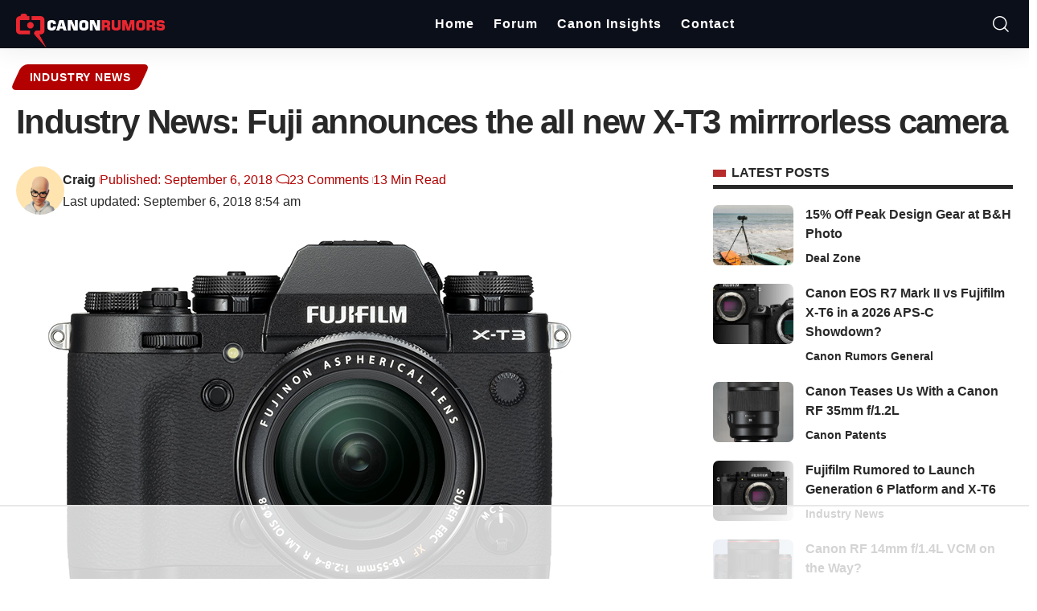

--- FILE ---
content_type: text/html
request_url: https://api.intentiq.com/profiles_engine/ProfilesEngineServlet?at=39&mi=10&dpi=936734067&pt=17&dpn=1&iiqidtype=2&iiqpcid=6d2b06ce-9fef-4c86-9287-4b9b679f2e4b&iiqpciddate=1768417201275&pcid=c954bb53-6d34-4431-9cf6-ec16af57c975&idtype=3&gdpr=0&japs=false&jaesc=0&jafc=0&jaensc=0&jsver=0.33&testGroup=A&source=pbjs&ABTestingConfigurationSource=group&abtg=A&vrref=https%3A%2F%2Fwww.canonrumors.com
body_size: 57
content:
{"abPercentage":97,"adt":1,"ct":2,"isOptedOut":false,"data":{"eids":[]},"dbsaved":"false","ls":true,"cttl":86400000,"abTestUuid":"g_b0d5ecff-64f9-4c67-a628-b75c0b4ab246","tc":9,"sid":-2103037304}

--- FILE ---
content_type: text/html; charset=utf-8
request_url: https://www.google.com/recaptcha/api2/aframe
body_size: 269
content:
<!DOCTYPE HTML><html><head><meta http-equiv="content-type" content="text/html; charset=UTF-8"></head><body><script nonce="4VEZXJqpnBByMV7cY3BLtA">/** Anti-fraud and anti-abuse applications only. See google.com/recaptcha */ try{var clients={'sodar':'https://pagead2.googlesyndication.com/pagead/sodar?'};window.addEventListener("message",function(a){try{if(a.source===window.parent){var b=JSON.parse(a.data);var c=clients[b['id']];if(c){var d=document.createElement('img');d.src=c+b['params']+'&rc='+(localStorage.getItem("rc::a")?sessionStorage.getItem("rc::b"):"");window.document.body.appendChild(d);sessionStorage.setItem("rc::e",parseInt(sessionStorage.getItem("rc::e")||0)+1);localStorage.setItem("rc::h",'1768417220066');}}}catch(b){}});window.parent.postMessage("_grecaptcha_ready", "*");}catch(b){}</script></body></html>

--- FILE ---
content_type: text/css
request_url: https://www.canonrumors.com/wp-content/uploads/elementor/css/post-2018.css?ver=1768222076
body_size: 792
content:
.elementor-2018 .elementor-element.elementor-element-a61bf12:not(.elementor-motion-effects-element-type-background), .elementor-2018 .elementor-element.elementor-element-a61bf12 > .elementor-motion-effects-container > .elementor-motion-effects-layer{background-color:#0B0F19;}.elementor-2018 .elementor-element.elementor-element-a61bf12 > .elementor-container{max-width:1280px;}.elementor-2018 .elementor-element.elementor-element-a61bf12{transition:background 0.3s, border 0.3s, border-radius 0.3s, box-shadow 0.3s;padding:70px 0px 0px 0px;}.elementor-2018 .elementor-element.elementor-element-a61bf12 > .elementor-background-overlay{transition:background 0.3s, border-radius 0.3s, opacity 0.3s;}.elementor-2018 .elementor-element.elementor-element-a61bf12 > .elementor-shape-top svg{width:calc(100% + 1.3px);height:102px;}.elementor-bc-flex-widget .elementor-2018 .elementor-element.elementor-element-7423959.elementor-column .elementor-widget-wrap{align-items:center;}.elementor-2018 .elementor-element.elementor-element-7423959.elementor-column.elementor-element[data-element_type="column"] > .elementor-widget-wrap.elementor-element-populated{align-content:center;align-items:center;}.elementor-2018 .elementor-element.elementor-element-7423959.elementor-column > .elementor-widget-wrap{justify-content:center;}.elementor-2018 .elementor-element.elementor-element-125b864 .elementor-column-gap-custom .elementor-column > .elementor-element-populated{padding:20px;}.elementor-2018 .elementor-element.elementor-element-2959dfc.elementor-column > .elementor-widget-wrap{justify-content:center;}.elementor-2018 .elementor-element.elementor-element-1d2d9ae .the-logo img{max-width:275px;width:275px;}.elementor-2018 .elementor-element.elementor-element-1d2d9ae .the-logo{text-align:center;}.elementor-2018 .elementor-element.elementor-element-1afb7fe .elementor-column-gap-custom .elementor-column > .elementor-element-populated{padding:20px;}.elementor-2018 .elementor-element.elementor-element-1afb7fe{border-style:solid;border-width:1px 0px 1px 0px;border-color:#88888888;margin-top:0px;margin-bottom:0px;padding:10px 0px 10px 0px;}.elementor-bc-flex-widget .elementor-2018 .elementor-element.elementor-element-24b5d84.elementor-column .elementor-widget-wrap{align-items:center;}.elementor-2018 .elementor-element.elementor-element-24b5d84.elementor-column.elementor-element[data-element_type="column"] > .elementor-widget-wrap.elementor-element-populated{align-content:center;align-items:center;}.elementor-2018 .elementor-element.elementor-element-24b5d84 > .elementor-element-populated{margin:0px 200px 0px 0px;--e-column-margin-right:200px;--e-column-margin-left:0px;padding:0px 0px 0px 0px;}.elementor-2018 .elementor-element.elementor-element-3f6a106{font-family:"Arial", Sans-serif;font-size:17px;font-weight:400;color:#FFFFFF;}[data-theme="dark"] .elementor-2018 .elementor-element.elementor-element-3f6a106{color:#ffffff;}.elementor-2018 .elementor-element.elementor-element-cb87841 > .elementor-widget-container{margin:0px 0px -10px 0px;}.elementor-2018 .elementor-element.elementor-element-cb87841 .heading-title > *{font-size:17px;}[data-theme="dark"] .elementor-2018 .elementor-element.elementor-element-cb87841 .heading-title, .elementor-2018 .elementor-element.elementor-element-cb87841 .light-scheme .heading-title{--heading-color:#AAAAAA;}.elementor-2018 .elementor-element.elementor-element-a19b6cb{--menu-align:left;--sb-menu-color:#FFFFFF;}[data-theme="dark"] .elementor-2018 .elementor-element.elementor-element-a19b6cb{--sb-menu-color:#FFFFFF;}.elementor-2018 .elementor-element.elementor-element-a19b6cb .sidebar-menu a:hover > span, .elementor-2018 .elementor-element.elementor-element-a19b6cb .current-menu-item a > span{color:#AAAAAA;opacity:1;}[data-theme="dark"] .elementor-2018 .elementor-element.elementor-element-a19b6cb .sidebar-menu a:hover > span, [data-theme="dark"] .elementor-2018 .elementor-element.elementor-element-a19b6cb .current-menu-item a > span{color:#AAAAAA;opacity:1;}.elementor-2018 .elementor-element.elementor-element-cc86f01 > .elementor-widget-container{margin:0px 0px -10px 0px;}.elementor-2018 .elementor-element.elementor-element-cc86f01 .heading-title > *{font-size:17px;}.elementor-2018 .elementor-element.elementor-element-cc86f01 .heading-title{--heading-color:#000000;}[data-theme="dark"] .elementor-2018 .elementor-element.elementor-element-cc86f01 .heading-title, .elementor-2018 .elementor-element.elementor-element-cc86f01 .light-scheme .heading-title{--heading-color:#AAAAAA;}.elementor-2018 .elementor-element.elementor-element-ea1708c{--menu-align:left;--sb-menu-color:#FFFFFF;}[data-theme="dark"] .elementor-2018 .elementor-element.elementor-element-ea1708c{--sb-menu-color:#FFFFFF;}.elementor-2018 .elementor-element.elementor-element-ea1708c .sidebar-menu a:hover > span, .elementor-2018 .elementor-element.elementor-element-ea1708c .current-menu-item a > span{color:#AAAAAA;opacity:1;}[data-theme="dark"] .elementor-2018 .elementor-element.elementor-element-ea1708c .sidebar-menu a:hover > span, [data-theme="dark"] .elementor-2018 .elementor-element.elementor-element-ea1708c .current-menu-item a > span{color:#AAAAAA;opacity:1;}.elementor-2018 .elementor-element.elementor-element-ea1708c .sidebar-menu a{font-weight:600;}.elementor-2018 .elementor-element.elementor-element-8a55fa5 > .elementor-container > .elementor-column > .elementor-widget-wrap{align-content:center;align-items:center;}.elementor-2018 .elementor-element.elementor-element-8a55fa5 .elementor-column-gap-custom .elementor-column > .elementor-element-populated{padding:20px;}.elementor-2018 .elementor-element.elementor-element-5fc28d1{font-family:"Arial", Sans-serif;font-size:14px;font-weight:400;color:#AAAAAA;}[data-theme="dark"] .elementor-2018 .elementor-element.elementor-element-5fc28d1{color:#ffffff;}.elementor-2018 .elementor-element.elementor-element-72552d6.elementor-column > .elementor-widget-wrap{justify-content:flex-end;}.elementor-2018 .elementor-element.elementor-element-1006626{width:auto;max-width:auto;}.elementor-2018 .elementor-element.elementor-element-1006626 > .elementor-widget-container{margin:0px 10px 0px 0px;}.elementor-2018 .elementor-element.elementor-element-1006626 .heading-title > *{font-size:14px;}[data-theme="dark"] .elementor-2018 .elementor-element.elementor-element-1006626 .heading-title, .elementor-2018 .elementor-element.elementor-element-1006626 .light-scheme .heading-title{--heading-color:#AAAAAA;}.elementor-2018 .elementor-element.elementor-element-55fddb6{width:auto;max-width:auto;}.elementor-2018 .elementor-element.elementor-element-55fddb6 .header-social-list{color:#FFFFFF;}@media(max-width:1024px){.elementor-2018 .elementor-element.elementor-element-a61bf12 > .elementor-shape-top svg{height:70px;}.elementor-2018 .elementor-element.elementor-element-a61bf12{padding:40px 0px 0px 0px;}.elementor-2018 .elementor-element.elementor-element-24b5d84 > .elementor-element-populated{margin:0px 0px 0px 0px;--e-column-margin-right:0px;--e-column-margin-left:0px;}}@media(max-width:767px){.elementor-2018 .elementor-element.elementor-element-a61bf12 > .elementor-shape-top svg{height:41px;}.elementor-2018 .elementor-element.elementor-element-a61bf12{padding:20px 0px 0px 0px;}.elementor-2018 .elementor-element.elementor-element-125b864{margin-top:0px;margin-bottom:-20px;}.elementor-2018 .elementor-element.elementor-element-1d2d9ae > .elementor-widget-container{margin:0px 0px 00px 0px;}.elementor-2018 .elementor-element.elementor-element-3f6a106{font-size:14px;}.elementor-2018 .elementor-element.elementor-element-de5cd5c{width:50%;}.elementor-2018 .elementor-element.elementor-element-88e2169{width:50%;}.elementor-2018 .elementor-element.elementor-element-362cda7 > .elementor-element-populated{margin:0px 0px -20px 0px;--e-column-margin-right:0px;--e-column-margin-left:0px;}.elementor-2018 .elementor-element.elementor-element-5fc28d1{text-align:center;}.elementor-2018 .elementor-element.elementor-element-72552d6.elementor-column > .elementor-widget-wrap{justify-content:center;}}@media(min-width:768px){.elementor-2018 .elementor-element.elementor-element-24b5d84{width:70%;}.elementor-2018 .elementor-element.elementor-element-de5cd5c{width:15%;}.elementor-2018 .elementor-element.elementor-element-88e2169{width:14.666%;}.elementor-2018 .elementor-element.elementor-element-362cda7{width:71.016%;}.elementor-2018 .elementor-element.elementor-element-72552d6{width:28.907%;}}@media(max-width:1024px) and (min-width:768px){.elementor-2018 .elementor-element.elementor-element-24b5d84{width:100%;}.elementor-2018 .elementor-element.elementor-element-de5cd5c{width:50%;}.elementor-2018 .elementor-element.elementor-element-88e2169{width:50%;}}

--- FILE ---
content_type: text/plain
request_url: https://rtb.openx.net/openrtbb/prebidjs
body_size: -225
content:
{"id":"c79df798-0082-4713-957d-91b3fa512ab4","nbr":0}

--- FILE ---
content_type: text/plain; charset=utf-8
request_url: https://ads.adthrive.com/http-api/cv2
body_size: 5842
content:
{"om":["08189wfv","0a2e36f5-3e70-42e0-87cb-d10286f62e0e","0b0m8l4f","0f3e0949-43f0-4c06-a596-964df90e00ce","0fhptxpv","0p7rptpw","0sm4lr19","1","10011/68d08a8ac4d4d94099d36922607b5b50","1011_46_11063301","10ua7afe","11142692","11509227","11896988","11999803","12010080","12010084","12010088","12123650","12142259","124843_8","124844_19","124848_7","124853_7","13f822d4-69aa-4a2b-a005-d03c186aeab3","13mvd7kb","1453468","1611092","17_24765468","17_24766948","1832l91i","1891/84814","18aeykws","19ijfw1a","1cmuj15l","1de4b1f6-2685-4d41-bb47-912a7899baaf","1dwefsfs","1h7yhpl7","202d4qe7","205mlbis","206_262594","206_492063","206_547869","206_549410","2132:42828302","2132:45500596","2132:45615133","2179:585139266317201118","2179:589289985696794383","2179:591283456202345442","2179:594033992319641821","222tsaq1","2307:12gfb8kp","2307:1cmuj15l","2307:222tsaq1","2307:2nam34e0","2307:2zz883h7","2307:3swzj6q3","2307:3zp8ouf1","2307:45astvre","2307:794di3me","2307:88o5ox1x","2307:8orkh93v","2307:9kq2d07u","2307:9nv2s25i","2307:9u7xf0jt","2307:a7w365s6","2307:be4hm1i2","2307:c1hsjx06","2307:cqant14y","2307:cuudl2xr","2307:ddr52z0n","2307:duxvs448","2307:ekv63n6v","2307:fqeh4hao","2307:g749lgab","2307:ge4000vb","2307:hi8yer5p","2307:itmaz0g4","2307:jaz5omfl","2307:jwavavoo","2307:khogx1r1","2307:nv0uqrqm","2307:olgqgevq","2307:qc6w6bra","2307:ralux098","2307:ri6lq5cf","2307:rk0s8dqa","2307:thto5dki","2307:tty470r7","2307:u30fsj32","2307:urut9okb","2307:v958nz4c","2307:xc88kxs9","2307:z8hcebyi","2307:zpxg6xq0","2307:zxbhetaz","23266958","23786257","23a6368f-dec2-4b76-a80c-48e1bfd9dbdd","2409_15064_70_85445175","2409_15064_70_85445179","2409_15064_70_85445183","2409_15064_70_85808988","2409_15064_70_85809113","2409_25495_176_CR52092918","2409_25495_176_CR52092919","2409_25495_176_CR52092920","2409_25495_176_CR52092921","2409_25495_176_CR52092923","2409_25495_176_CR52092956","2409_25495_176_CR52092958","2409_25495_176_CR52092959","2409_25495_176_CR52150651","2409_25495_176_CR52153848","2409_25495_176_CR52153849","2409_25495_176_CR52175340","2409_25495_176_CR52178314","2409_25495_176_CR52178315","2409_25495_176_CR52186411","245841736","24598434","24765530","258592-1677988","258592-1677994","25_53v6aquw","25_ti0s3bz3","25_yi6qlg3p","25_ztlksnbe","26210676","262594","2676:85480678","26990928","2711_64_12151247","2715_9888_262592","2715_9888_262594","2715_9888_549410","2760:176_CR52092957","2760:176_CR52150651","2760:176_CR52175340","2760:176_CR52178315","27s3hbtl","28933536","29414696","29414711","29414845","2gglwanz","2hs3v22h","2y5a5qhb","2zz883h7","308_125204_11","31809564","31qdo7ks","3335_25247_700109379","3335_25247_700109389","3335_25247_700109391","3335_25247_700109393","33603859","33605023","3490:CR52175340","3490:CR52178314","3490:CR52178315","3490:CR52178316","34eys5wu","3658_15032_mjemengu","3658_15038_2nam34e0","3658_15078_cuudl2xr","3658_15843_olgqgevq","3658_175625_be4hm1i2","3658_175625_ppvl1dzu","3658_54194_9nv2s25i","3658_582283_T26248245","36_46_11063302","3702_139777_24765460","3702_139777_24765466","3702_139777_24765468","3702_139777_24765476","3702_139777_24765477","3702_139777_24765483","3702_139777_24765489","3702_139777_24765494","3702_139777_24765499","3702_139777_24765529","3702_139777_24765531","3702_139777_24765534","3702_139777_24765537","3702_139777_24765540","3702_139777_24765546","3702_139777_24765548","3702_139777_24765550","3745kao5","381513943572","38557841","3LMBEkP-wis","3c5dkic6","3ce1235c-7fdb-4cd5-b6e3-4b88a4009265","3fqdkjcw","3o6augn1","3o9hdib5","3qg82j4y","3sb0g882","3swzj6q3","3x7t8epg","4083IP31KS13guenergy_32a26","40853565","409_189398","409_192565","409_216386","409_216396","409_216406","409_216407","409_220336","409_223599","409_225982","409_225983","409_226321","409_226322","409_226326","409_226332","409_227223","409_227224","409_227239","409_228349","409_228354","409_228363","409_228378","409_230727","42231859","42604842","43919984","439246469228","43f58f08-7d19-4097-99e0-38f26b3ab72e","44629254","458901553568","46_12123650","47869802","481703827","485027845327","48877306","49039749","492063","4947806","4aqwokyz","4fk9nxse","4lwbfagy","4okgdwe2","4q2am7xn","4qxmmgd2","4v2sndv9","5033dd52-1c84-4df1-8f2b-dffb1516e726","50447579","50479792","52136743","52144948","521_425_203499","521_425_203501","521_425_203502","521_425_203515","521_425_203517","521_425_203518","521_425_203536","521_425_203544","521_425_203615","521_425_203617","521_425_203633","521_425_203636","521_425_203702","521_425_203704","521_425_203706","521_425_203708","521_425_203709","521_425_203715","521_425_203728","521_425_203729","521_425_203730","521_425_203732","521_425_203733","521_425_203736","521_425_203879","521_425_203892","521_425_203912","521_425_203933","521_425_203952","521_425_203956","521_425_203961","522_119_6200717","5316_139700_cebab8a3-849f-4c71-9204-2195b7691600","5316_139700_d1a8183a-ff72-4a02-b603-603a608ad8c4","5316_139700_e57da5d6-bc41-40d9-9688-87a11ae6ec85","53v6aquw","5510:1cmuj15l","5510:cymho2zs","5510:if4uvcqf","5510:kecbwzbd","55116643","55116649","55344563","5563_66529_OADD2.7284328140867_1QMTXCF8RUAKUSV9ZP","5563_66529_OAIP.1c76eaab97db85bd36938f82604fa570","5563_66529_OAIP.4d6d464aff0c47f3610f6841bcebd7f0","5563_66529_OAIP.9fe96f79334fc85c7f4f0d4e3e948900","557_409_216396","557_409_220139","557_409_220149","557_409_220343","557_409_220344","557_409_220353","557_409_220363","557_409_220364","557_409_223589","557_409_223599","557_409_228055","557_409_228077","557_409_228105","557_409_228348","557_409_228349","557_409_228351","557_409_228354","557_409_228363","558_93_0ka5pd9v","558_93_2aqgm79d","558_93_76h4vfa0","558_93_jwavavoo","558_93_w1yuw47r","558_93_zkbt73yr","56013160","56341213","56462383","56566551","56635908","56635955","56794606","5726507811","5726594343","58apxytz","593674671","59751535","59818357","59873230","5buwzcy2","5fz7vp77","5pmbqlpw","5rd4wk9i","5sfc9ja1","5v9axyf7","6026500985","60504531","60618847","609a250a-cc06-44f9-af8a-58ed3121be4f","61085224","61102880","61210719","61464628","616794222","618576351","618653722","618876699","619089559","61916211","61932920","61932925","61932933","61932957","62020288","6226505231","6226505235","6226505239","6226508465","6226517233","6226534265","62548257","627225143","627227759","627309156","627309159","62788041","628444259","628444262","628444433","628444439","628456307","628456310","628456313","628456379","628456382","628456403","628622163","628622166","628622172","628622175","628622241","628622244","628622247","628622250","628683371","628687043","628687157","628687460","628687463","628803013","628841673","629007394","629009180","629167998","629168001","629168010","629168565","629171196","629171202","62980385","62980391","62981075","630928655","636910768489","643476627005","651019760","651637459","651637461","651637462","6547_67916_r00LTmDUfT9oTEkZoKbz","659216891404","659713728691","668017682","67591d40-8486-485d-b111-fc574e29865a","680597458938","680_99480_700109389","680_99480_700109393","688078501","693862256","695879875","696314600","696496008","696496011","697896724","699409999","699813340","699824707","6c59c12b-78a4-4c82-a4bc-2dd32cad26f0","6eoyiz62","6lmy2lg0","6mrds7pc","6wbm92qr","702331618","702759095","702759123","702759190","702759224","702759408","702759566","702759574","702759608","702759680","702759695","70_86128407","7231398","724272994705","7354_111700_86509226","7354_138543_85445183","7354_138543_85808988","74243_74_18268080","74scwdnj","76gyfvjo","77o0iydu","7821288","790703534096","7969_149355_45562715","7a0tg1yi","7aa33f68-65e5-409c-8006-e12b498d8582","7cmeqmw8","7fc6xgyo","7h5ymc3x","7hnew4tc","7tdamxuw","7x8f326o","80072821","80072862","8126586","8152859","8152878","8152879","8341_230731_579199547309811353","83442855","83443027","83443045","83443092","84578111","84578144","85445183","85480709","85808977","85809016","85809113","85954441","86128407","86470621","86509229","88o5ox1x","8ax1f5n9","8b5u826e","8bmj0vm7","8hezw6rl","8osostik","8ptlop6y","9057/0328842c8f1d017570ede5c97267f40d","9057/1ed2e1a3f7522e9d5b4d247b57ab0c7c","9057/211d1f0fa71d1a58cabee51f2180e38f","90_12219634","9598343","9925w9vu","9cv2cppz","9kq2d07u","9krcxphu","9nv2s25i","9rqgwgyb","9rvsrrn1","9sg0vgdl","9shvvlwg","9u7xf0jt","Banner_cat3__pkg__bat_0_mat_0_20250620_HTrH9","Banner_cat3__pkg__bat_0_mat_0_20250620_LUSUh","Banner_cat3__pkg__bat_0_mat_0_20250620_MgDwv","Banner_cat3__pkg__bat_0_mat_0_20250620_SNV1e","Banner_cat3__pkg__bat_0_mat_0_20250620_nds8W","Banner_cat3__pkg__bat_0_mat_0_20250620_swXg9","a0oxacu8","a0r398qn","a341d8ae-a58f-48e7-a5cb-2ff9a17f6f52","a566o9hb","a7w365s6","ajg9cucv","akt5hkea","avsqlnzb","b0c963aa-f998-40dd-af63-ce4963ada3fa","b3fg6uqh","b3sqze11","b90cwbcd","be4hm1i2","bf64a079-a0ac-49eb-92dd-2b3dc7f5de2e","bj4kmsd6","bmp4lbzm","bpwmigtk","bqc0ppkj","c1hsjx06","c7z0h277","ca648c3f-4567-45a4-af17-6cae583904bb","cbpj34w8","cg7xzuir","cqant14y","cr-1oplzoysu9vd","cr-97pzzgzrubqk","cr-9hxzbqc08jrgv2","cr-9ibnfe4auatj","cr-aav1zg0tubwj","cr-aav22g2wubwj","cr-aawz1h6rubwj","cr-aawz1h7subwj","cr-aawz3e8wubwj","cr-aawz3f2yubwj","cr-f6puwm2w27tf1","cr-f6puwm2x27tf1","cr-f6puwm2yw7tf1","cr-fnc7shs1ubwe","cr-lg354l2uvergv2","cr-okttwdu0ubwe","cr-r2zo68ndubwe","cr-r4ax3k5puatj","cr-w5suf4cpubxe","cr-xqn6axw7ubwe","cr-ywk9opcmuatj","csa082xz","cuudl2xr","cv0zdf6u","cv2huqwc","cymho2zs","d8xpzwgq","daw00eve","dbixvjac","ddr52z0n","djnl7wuh","dkr1ke43","dmoplxrm","dpjydwun","dsugp5th","duxvs448","e3tjub8b","e406ilcq","e6s84b2s","e7653c58-6bc7-4611-8427-08dbc229b1ec","ea4a79a7-f02f-476b-aa47-e181f8a5ce80","ekv63n6v","emb3oez7","eth6t645","extremereach_creative_76559239","ey8vsnzk","f9ee861b-2130-48fa-a219-091ab5d2064d","fcn2zae1","fde1r3pi","fdujxvyb","ffh2l3vn","fltkhwvh","fmbxvfw0","fvozdz0n","g749lgab","g88ob0qg","ge4000vb","gluuphph","h6sw9dct","hf9ak5dg","hi8yer5p","hqz7anxg","hxt6kk42","hy1xu5ys","hzonbdnu","i2aglcoy","i90isgt0","ic7fhmq6","id2edyhf","idh8o9qc","if1t9xaa","if4uvcqf","il0stagy","iqte5j1a","j39smngx","j45j2243","j79rdoed","j9yatsmf","jaz5omfl","jd035jgw","jr169syq","jw5xla6o","jwavavoo","jyl47760","k37d20v0","k3mnim0y","k9jhrswd","kecbwzbd","kef79kfg","kk5768bd","klqiditz","knoebx5v","kx5rgl0a","kxghk527","kz8629zd","l45j4icj","lc1wx7d6","ldw6o4cm","llejctn7","lui7w03k","m4xt6ckm","mcg2cwfw","min949in","mmr74uc4","mpf1dk49","mtsc0nih","mwwkdj9h","n0z5woz1","n3egwnq7","nd49xnq1","nr5arrhc","nrs1hc5n","nrx85osr","o0l1fyrl","o54qvth1","o5xj653n","ocnesxs5","ofoon6ir","olgqgevq","oz31jrd0","ozdii3rw","pagvt0pd","pg2ocjvc","piwneqqj","pkydekxi","pm9dmfkk","poc1p809","pr3rk44v","pug4sba4","q2ekj70j","qlhur51f","qqvgscdx","ralux098","ri6lq5cf","rmenh8cz","rrlikvt1","rtxq1ut9","rue4ecys","s4s41bit","s96pzpsy","ss79p4da","t0idwomg","t3qhlocr","t5alo5fu","t5kb9pme","t73gfjqn","tchmlp1j","ti0s3bz3","tngg25tw","u1hg1p31","u30fsj32","ubjltf5y","uda4zi8x","uf7vbcrs","ufe8ea50","urut9okb","usle8ijx","uvn7tvga","uwj1uq9z","uykfdhoc","ven7pu1c","w4bnsnfn","wf9qekf0","wu5qr81l","wuj9gztf","wvye2xa9","wxfnrapl","x7mixr8o","xncaqh7c","xtxa8s2d","xwhet1qh","xzqs7mlz","y141rtv6","y1m1cvqj","y51tr986","ygmhp6c6","yh9g4b3u","yi6qlg3p","ykt9wh3r","yl9likui","ymhftm1x","z8hcebyi","zaiy3lqy","zfexqyi5","zibvsmsx","zonj6ubl","zpxg6xq0","zvfjb0vm","zw6jpag6","zwzjgvpw","zyjgqgeu","7979132","7979135"],"pmp":[],"adomains":["1md.org","a4g.com","about.bugmd.com","acelauncher.com","adameve.com","adelion.com","adp3.net","advenuedsp.com","aibidauction.com","aibidsrv.com","akusoli.com","allofmpls.org","arkeero.net","ato.mx","avazutracking.net","avid-ad-server.com","avid-adserver.com","avidadserver.com","aztracking.net","bc-sys.com","bcc-ads.com","bidderrtb.com","bidscube.com","bizzclick.com","bkserving.com","bksn.se","brightmountainads.com","bucksense.io","bugmd.com","ca.iqos.com","capitaloneshopping.com","cdn.dsptr.com","clarifion.com","clean.peebuster.com","cotosen.com","cs.money","cwkuki.com","dallasnews.com","dcntr-ads.com","decenterads.com","derila-ergo.com","dhgate.com","dhs.gov","digitaladsystems.com","displate.com","doyour.bid","dspbox.io","envisionx.co","ezmob.com","fla-keys.com","fmlabsonline.com","g123.jp","g2trk.com","gadgetslaboratory.com","gadmobe.com","getbugmd.com","goodtoknowthis.com","gov.il","grosvenorcasinos.com","guard.io","hero-wars.com","holts.com","howto5.io","http://bookstofilm.com/","http://countingmypennies.com/","http://fabpop.net/","http://folkaly.com/","http://gameswaka.com/","http://gowdr.com/","http://gratefulfinance.com/","http://outliermodel.com/","http://profitor.com/","http://tenfactorialrocks.com/","http://vovviral.com/","https://instantbuzz.net/","https://www.royalcaribbean.com/","ice.gov","imprdom.com","justanswer.com","liverrenew.com","longhornsnuff.com","lovehoney.com","lowerjointpain.com","lymphsystemsupport.com","meccabingo.com","media-servers.net","medimops.de","miniretornaveis.com","mobuppsrtb.com","motionspots.com","mygrizzly.com","myiq.com","myrocky.ca","national-lottery.co.uk","nbliver360.com","ndc.ajillionmax.com","nibblr-ai.com","niutux.com","nordicspirit.co.uk","notify.nuviad.com","notify.oxonux.com","own-imp.vrtzads.com","paperela.com","parasiterelief.com","peta.org","pfm.ninja","pixel.metanetwork.mobi","pixel.valo.ai","plannedparenthood.org","plf1.net","plt7.com","pltfrm.click","printwithwave.co","privacymodeweb.com","rangeusa.com","readywind.com","reklambids.com","ri.psdwc.com","royalcaribbean.com","royalcaribbean.com.au","rtb-adeclipse.io","rtb-direct.com","rtb.adx1.com","rtb.kds.media","rtb.reklambid.com","rtb.reklamdsp.com","rtb.rklmstr.com","rtbadtrading.com","rtbsbengine.com","rtbtradein.com","saba.com.mx","safevirus.info","securevid.co","seedtag.com","servedby.revive-adserver.net","shift.com","simple.life","smrt-view.com","swissklip.com","taboola.com","tel-aviv.gov.il","temu.com","theoceanac.com","track-bid.com","trackingintegral.com","trading-rtbg.com","trkbid.com","truthfinder.com","unoadsrv.com","usconcealedcarry.com","uuidksinc.net","vabilitytech.com","vashoot.com","vegogarden.com","viewtemplates.com","votervoice.net","vuse.com","waardex.com","wapstart.ru","wdc.go2trk.com","weareplannedparenthood.org","webtradingspot.com","www.royalcaribbean.com","xapads.com","xiaflex.com","yourchamilia.com"]}

--- FILE ---
content_type: text/plain
request_url: https://rtb.openx.net/openrtbb/prebidjs
body_size: -225
content:
{"id":"21506315-9027-4442-a947-b507d7a6f9f8","nbr":0}

--- FILE ---
content_type: text/plain
request_url: https://rtb.openx.net/openrtbb/prebidjs
body_size: -225
content:
{"id":"086caebb-8e5d-4ffb-9e76-9bc4fb43e58c","nbr":0}

--- FILE ---
content_type: text/plain
request_url: https://rtb.openx.net/openrtbb/prebidjs
body_size: -225
content:
{"id":"6811d872-06fb-4e0c-99da-668f8559ff23","nbr":0}

--- FILE ---
content_type: text/plain
request_url: https://rtb.openx.net/openrtbb/prebidjs
body_size: -84
content:
{"id":"79f56193-5da2-4668-b3ef-d64bde577fbb","nbr":0}

--- FILE ---
content_type: text/plain
request_url: https://rtb.openx.net/openrtbb/prebidjs
body_size: -225
content:
{"id":"fe25c6fc-7e05-457d-ac75-adb41d6c3613","nbr":0}

--- FILE ---
content_type: text/plain
request_url: https://rtb.openx.net/openrtbb/prebidjs
body_size: -225
content:
{"id":"9c208f72-94ff-4d30-9a17-e8877dfa245e","nbr":0}

--- FILE ---
content_type: text/plain
request_url: https://rtb.openx.net/openrtbb/prebidjs
body_size: -225
content:
{"id":"b4c02700-fdd3-4226-bc2b-950952c7ea22","nbr":0}

--- FILE ---
content_type: text/plain
request_url: https://rtb.openx.net/openrtbb/prebidjs
body_size: -225
content:
{"id":"6c5d2e2f-c7d2-47d6-b372-9d154f1955d5","nbr":0}

--- FILE ---
content_type: text/plain
request_url: https://rtb.openx.net/openrtbb/prebidjs
body_size: -225
content:
{"id":"f9d4f69a-9c4f-4473-9da6-77f2d3825021","nbr":0}

--- FILE ---
content_type: text/plain
request_url: https://rtb.openx.net/openrtbb/prebidjs
body_size: -225
content:
{"id":"74dbd8b1-975e-41fb-af75-f0f2b9d55524","nbr":0}

--- FILE ---
content_type: text/plain
request_url: https://rtb.openx.net/openrtbb/prebidjs
body_size: -225
content:
{"id":"398eeb8c-4f9c-4d82-848e-7ba93625206e","nbr":0}

--- FILE ---
content_type: application/javascript; charset=utf-8
request_url: https://fundingchoicesmessages.google.com/f/AGSKWxVuPzboipJX3pjdHVGi0uknpcV737yrWtVlKtw56XitGODeLqwXu4rzPk5KcCtvtSNS1ePYQ9WLoEXA6DbI3bMkEe0J3ZmJx-skD7HKfkcuvfWo1_zIM4n-w9lPYRnQnDTGmUbX6HfmL-7d6Be57FuUe6iqol0usmjjzU-Z3uU25rm_78L7Rt3PaphD/_webrtc,domain=uptobox.com_adtags./advertisements_/adLink728..net/gads/
body_size: -1291
content:
window['f5e0fbc9-524c-4944-8967-e0ebd4708cd7'] = true;

--- FILE ---
content_type: application/javascript; charset=UTF-8
request_url: https://www.canonrumors.com/cdn-cgi/challenge-platform/scripts/jsd/main.js
body_size: 4525
content:
window._cf_chl_opt={oPNF3:'g'};~function(O5,m,L,n,A,K,X,Q,H){O5=g,function(h,T,Oo,O4,M,y){for(Oo={h:237,T:231,M:200,y:166,R:210,S:201,Y:240,z:167,a:239,d:159,i:225,B:164},O4=g,M=h();!![];)try{if(y=-parseInt(O4(Oo.h))/1*(-parseInt(O4(Oo.T))/2)+parseInt(O4(Oo.M))/3*(-parseInt(O4(Oo.y))/4)+parseInt(O4(Oo.R))/5*(-parseInt(O4(Oo.S))/6)+parseInt(O4(Oo.Y))/7+parseInt(O4(Oo.z))/8+parseInt(O4(Oo.a))/9*(parseInt(O4(Oo.d))/10)+parseInt(O4(Oo.i))/11*(-parseInt(O4(Oo.B))/12),y===T)break;else M.push(M.shift())}catch(R){M.push(M.shift())}}(O,622260),m=this||self,L=m[O5(152)],n={},n[O5(207)]='o',n[O5(266)]='s',n[O5(216)]='u',n[O5(252)]='z',n[O5(245)]='n',n[O5(268)]='I',n[O5(189)]='b',A=n,m[O5(234)]=function(h,T,M,y,OJ,Oc,OF,OO,S,Y,z,i,B,U){if(OJ={h:197,T:253,M:187,y:212,R:264,S:173,Y:203,z:246,a:258,d:162,i:242},Oc={h:174,T:258,M:272},OF={h:180,T:177,M:228,y:186},OO=O5,null===T||T===void 0)return y;for(S=s(T),h[OO(OJ.h)][OO(OJ.T)]&&(S=S[OO(OJ.M)](h[OO(OJ.h)][OO(OJ.T)](T))),S=h[OO(OJ.y)][OO(OJ.R)]&&h[OO(OJ.S)]?h[OO(OJ.y)][OO(OJ.R)](new h[(OO(OJ.S))](S)):function(C,Og,I){for(Og=OO,C[Og(Oc.h)](),I=0;I<C[Og(Oc.T)];C[I]===C[I+1]?C[Og(Oc.M)](I+1,1):I+=1);return C}(S),Y='nAsAaAb'.split('A'),Y=Y[OO(OJ.Y)][OO(OJ.z)](Y),z=0;z<S[OO(OJ.a)];i=S[z],B=E(h,T,i),Y(B)?(U=B==='s'&&!h[OO(OJ.d)](T[i]),OO(OJ.i)===M+i?R(M+i,B):U||R(M+i,T[i])):R(M+i,B),z++);return y;function R(C,I,O9){O9=g,Object[O9(OF.h)][O9(OF.T)][O9(OF.M)](y,I)||(y[I]=[]),y[I][O9(OF.y)](C)}},K=O5(195)[O5(181)](';'),X=K[O5(203)][O5(246)](K),m[O5(251)]=function(h,T,OR,OD,M,y,R,S){for(OR={h:157,T:258,M:218,y:186,R:248},OD=O5,M=Object[OD(OR.h)](T),y=0;y<M[OD(OR.T)];y++)if(R=M[y],R==='f'&&(R='N'),h[R]){for(S=0;S<T[M[y]][OD(OR.T)];-1===h[R][OD(OR.M)](T[M[y]][S])&&(X(T[M[y]][S])||h[R][OD(OR.y)]('o.'+T[M[y]][S])),S++);}else h[R]=T[M[y]][OD(OR.R)](function(Y){return'o.'+Y})},Q=function(OB,Oi,Od,Oa,Oh,T,M,y){return OB={h:219,T:193},Oi={h:224,T:224,M:186,y:224,R:205,S:194,Y:194,z:224},Od={h:258},Oa={h:258,T:194,M:180,y:177,R:228,S:177,Y:274,z:186,a:274,d:186,i:274,B:224,U:186,C:224,I:180,Z:228,f:274,e:186,l:274,V:186,k:186,j:186,x:205},Oh=O5,T=String[Oh(OB.h)],M={'h':function(R,OY){return OY={h:178,T:194},null==R?'':M.g(R,6,function(S,OT){return OT=g,OT(OY.h)[OT(OY.T)](S)})},'g':function(R,S,Y,Op,z,i,B,U,C,I,Z,V,j,x,O0,O1,O2,O3){if(Op=Oh,null==R)return'';for(i={},B={},U='',C=2,I=3,Z=2,V=[],j=0,x=0,O0=0;O0<R[Op(Oa.h)];O0+=1)if(O1=R[Op(Oa.T)](O0),Object[Op(Oa.M)][Op(Oa.y)][Op(Oa.R)](i,O1)||(i[O1]=I++,B[O1]=!0),O2=U+O1,Object[Op(Oa.M)][Op(Oa.S)][Op(Oa.R)](i,O2))U=O2;else{if(Object[Op(Oa.M)][Op(Oa.y)][Op(Oa.R)](B,U)){if(256>U[Op(Oa.Y)](0)){for(z=0;z<Z;j<<=1,S-1==x?(x=0,V[Op(Oa.z)](Y(j)),j=0):x++,z++);for(O3=U[Op(Oa.a)](0),z=0;8>z;j=j<<1|O3&1,x==S-1?(x=0,V[Op(Oa.d)](Y(j)),j=0):x++,O3>>=1,z++);}else{for(O3=1,z=0;z<Z;j=j<<1.05|O3,S-1==x?(x=0,V[Op(Oa.d)](Y(j)),j=0):x++,O3=0,z++);for(O3=U[Op(Oa.i)](0),z=0;16>z;j=1&O3|j<<1.98,x==S-1?(x=0,V[Op(Oa.d)](Y(j)),j=0):x++,O3>>=1,z++);}C--,0==C&&(C=Math[Op(Oa.B)](2,Z),Z++),delete B[U]}else for(O3=i[U],z=0;z<Z;j=1.28&O3|j<<1.91,S-1==x?(x=0,V[Op(Oa.U)](Y(j)),j=0):x++,O3>>=1,z++);U=(C--,0==C&&(C=Math[Op(Oa.C)](2,Z),Z++),i[O2]=I++,String(O1))}if(''!==U){if(Object[Op(Oa.I)][Op(Oa.S)][Op(Oa.Z)](B,U)){if(256>U[Op(Oa.f)](0)){for(z=0;z<Z;j<<=1,S-1==x?(x=0,V[Op(Oa.e)](Y(j)),j=0):x++,z++);for(O3=U[Op(Oa.l)](0),z=0;8>z;j=j<<1|1.67&O3,S-1==x?(x=0,V[Op(Oa.V)](Y(j)),j=0):x++,O3>>=1,z++);}else{for(O3=1,z=0;z<Z;j=O3|j<<1.52,x==S-1?(x=0,V[Op(Oa.k)](Y(j)),j=0):x++,O3=0,z++);for(O3=U[Op(Oa.i)](0),z=0;16>z;j=j<<1.84|O3&1,x==S-1?(x=0,V[Op(Oa.U)](Y(j)),j=0):x++,O3>>=1,z++);}C--,C==0&&(C=Math[Op(Oa.C)](2,Z),Z++),delete B[U]}else for(O3=i[U],z=0;z<Z;j=j<<1.67|1.27&O3,x==S-1?(x=0,V[Op(Oa.e)](Y(j)),j=0):x++,O3>>=1,z++);C--,C==0&&Z++}for(O3=2,z=0;z<Z;j=O3&1.35|j<<1.33,x==S-1?(x=0,V[Op(Oa.e)](Y(j)),j=0):x++,O3>>=1,z++);for(;;)if(j<<=1,x==S-1){V[Op(Oa.j)](Y(j));break}else x++;return V[Op(Oa.x)]('')},'j':function(R,Oq,OM){return Oq={h:274},OM=Oh,null==R?'':''==R?null:M.i(R[OM(Od.h)],32768,function(S,Ot){return Ot=OM,R[Ot(Oq.h)](S)})},'i':function(R,S,Y,Om,z,i,B,U,C,I,Z,V,j,x,O0,O1,O3,O2){for(Om=Oh,z=[],i=4,B=4,U=3,C=[],V=Y(0),j=S,x=1,I=0;3>I;z[I]=I,I+=1);for(O0=0,O1=Math[Om(Oi.h)](2,2),Z=1;O1!=Z;O2=j&V,j>>=1,0==j&&(j=S,V=Y(x++)),O0|=(0<O2?1:0)*Z,Z<<=1);switch(O0){case 0:for(O0=0,O1=Math[Om(Oi.h)](2,8),Z=1;O1!=Z;O2=V&j,j>>=1,0==j&&(j=S,V=Y(x++)),O0|=(0<O2?1:0)*Z,Z<<=1);O3=T(O0);break;case 1:for(O0=0,O1=Math[Om(Oi.T)](2,16),Z=1;Z!=O1;O2=j&V,j>>=1,j==0&&(j=S,V=Y(x++)),O0|=Z*(0<O2?1:0),Z<<=1);O3=T(O0);break;case 2:return''}for(I=z[3]=O3,C[Om(Oi.M)](O3);;){if(x>R)return'';for(O0=0,O1=Math[Om(Oi.y)](2,U),Z=1;O1!=Z;O2=j&V,j>>=1,0==j&&(j=S,V=Y(x++)),O0|=Z*(0<O2?1:0),Z<<=1);switch(O3=O0){case 0:for(O0=0,O1=Math[Om(Oi.y)](2,8),Z=1;O1!=Z;O2=V&j,j>>=1,0==j&&(j=S,V=Y(x++)),O0|=Z*(0<O2?1:0),Z<<=1);z[B++]=T(O0),O3=B-1,i--;break;case 1:for(O0=0,O1=Math[Om(Oi.y)](2,16),Z=1;Z!=O1;O2=j&V,j>>=1,j==0&&(j=S,V=Y(x++)),O0|=(0<O2?1:0)*Z,Z<<=1);z[B++]=T(O0),O3=B-1,i--;break;case 2:return C[Om(Oi.R)]('')}if(0==i&&(i=Math[Om(Oi.y)](2,U),U++),z[O3])O3=z[O3];else if(O3===B)O3=I+I[Om(Oi.S)](0);else return null;C[Om(Oi.M)](O3),z[B++]=I+O3[Om(Oi.Y)](0),i--,I=O3,0==i&&(i=Math[Om(Oi.z)](2,U),U++)}}},y={},y[Oh(OB.T)]=M.h,y}(),H=N(),c();function J(M,y,g4,Ov,R,S){if(g4={h:217,T:190,M:226,y:235,R:241,S:270,Y:243,z:155,a:270,d:271,i:269},Ov=O5,!M[Ov(g4.h)])return;y===Ov(g4.T)?(R={},R[Ov(g4.M)]=Ov(g4.y),R[Ov(g4.R)]=M.r,R[Ov(g4.S)]=Ov(g4.T),m[Ov(g4.Y)][Ov(g4.z)](R,'*')):(S={},S[Ov(g4.M)]=Ov(g4.y),S[Ov(g4.R)]=M.r,S[Ov(g4.a)]=Ov(g4.d),S[Ov(g4.i)]=y,m[Ov(g4.Y)][Ov(g4.z)](S,'*'))}function G(h,T,Or,O6){return Or={h:227,T:180,M:232,y:228,R:218,S:198},O6=O5,T instanceof h[O6(Or.h)]&&0<h[O6(Or.h)][O6(Or.T)][O6(Or.M)][O6(Or.y)](T)[O6(Or.R)](O6(Or.S))}function W(OS,Ow,M,y,R,S,Y){Ow=(OS={h:179,T:255,M:192,y:215,R:156,S:161,Y:163,z:188,a:213,d:256,i:171,B:220},O5);try{return M=L[Ow(OS.h)](Ow(OS.T)),M[Ow(OS.M)]=Ow(OS.y),M[Ow(OS.R)]='-1',L[Ow(OS.S)][Ow(OS.Y)](M),y=M[Ow(OS.z)],R={},R=Ntxi4(y,y,'',R),R=Ntxi4(y,y[Ow(OS.a)]||y[Ow(OS.d)],'n.',R),R=Ntxi4(y,M[Ow(OS.i)],'d.',R),L[Ow(OS.S)][Ow(OS.B)](M),S={},S.r=R,S.e=null,S}catch(z){return Y={},Y.r={},Y.e=z,Y}}function g(D,w,h,T){return D=D-152,h=O(),T=h[D],T}function v(OC,Ou,h){return OC={h:158,T:154},Ou=O5,h=m[Ou(OC.h)],Math[Ou(OC.T)](+atob(h.t))}function P(h,OU,OL){return OU={h:202},OL=O5,Math[OL(OU.h)]()<h}function O(g5){return g5='2840idXFVN,timeout,Array,clientInformation,location,display: none,undefined,api,indexOf,fromCharCode,removeChild,randomUUID,loading,getPrototypeOf,pow,54109eNryOi,source,Function,call,ntYsJ1,syUs3,845098vlPkry,toString,/cdn-cgi/challenge-platform/h/,Ntxi4,cloudflare-invisible,open,2fZLcpx,onload,54WkPYwB,1651685JJDnPn,sid,d.cookie,parent,xhr-error,number,bind,/b/ov1/0.11915356872581172:1768415543:E5upQSSiWdi8hidJ69dwFO4vWiard5nAOARBt6U79wc/,map,error on cf_chl_props,href,oxFY5,symbol,getOwnPropertyNames,jCNy9,iframe,navigator,send,length,http-code:,onreadystatechange,status,errorInfoObject,/jsd/oneshot/fc21b7e0d793/0.11915356872581172:1768415543:E5upQSSiWdi8hidJ69dwFO4vWiard5nAOARBt6U79wc/,from,onerror,string,GsWUx0,bigint,detail,event,error,splice,readyState,charCodeAt,document,oPNF3,floor,postMessage,tabIndex,keys,__CF$cv$params,760790DxOJFL,isArray,body,isNaN,appendChild,624DUOUbd,stringify,148hGrRaC,4525552mqwDWm,UHTeq3,DOMContentLoaded,chctx,contentDocument,POST,Set,sort,catch,ontimeout,hasOwnProperty,W1QRn6XEbtTsYScP7l-rHvjw48mUgeihk0z3q9adJCM5VpoDfK2xFyGZAIB+Nu$LO,createElement,prototype,split,function,/invisible/jsd,now,riYFq1,push,concat,contentWindow,boolean,success,KljLg4,style,hWPTt,charAt,_cf_chl_opt;NaZoI3;Bshk0;IzgW1;qzjKa3;GBApq0;giyU9;KutOj0;QgiX4;Khftj4;Lfpaq4;zBhRN3;JSmY9;Ntxi4;oxFY5;TDAZ2;ldLC0,addEventListener,Object,[native code],_cf_chl_opt,9579hpKAgh,11694KIQuHl,random,includes,log,join,jsd,object,HnhLR9,XMLHttpRequest'.split(','),O=function(){return g5},O()}function o(OI,On,h,T,M){return OI={h:154,T:184},On=O5,h=3600,T=v(),M=Math[On(OI.h)](Date[On(OI.T)]()/1e3),M-T>h?![]:!![]}function s(h,OH,O8,T){for(OH={h:187,T:157,M:223},O8=O5,T=[];h!==null;T=T[O8(OH.h)](Object[O8(OH.T)](h)),h=Object[O8(OH.M)](h));return T}function F(y,R,Oj,OX,S,Y,z,a,d,i,B,U){if(Oj={h:254,T:267,M:158,y:233,R:199,S:153,Y:247,z:183,a:209,d:236,i:172,B:211,U:176,C:191,I:199,Z:230,f:199,e:208,l:199,V:208,k:168,j:199,x:185,O0:229,O1:262,O2:170,O3:226,Ox:206,g0:257,g1:193},OX=O5,!P(0))return![];Y=(S={},S[OX(Oj.h)]=y,S[OX(Oj.T)]=R,S);try{z=m[OX(Oj.M)],a=OX(Oj.y)+m[OX(Oj.R)][OX(Oj.S)]+OX(Oj.Y)+z.r+OX(Oj.z),d=new m[(OX(Oj.a))](),d[OX(Oj.d)](OX(Oj.i),a),d[OX(Oj.B)]=2500,d[OX(Oj.U)]=function(){},i={},i[OX(Oj.C)]=m[OX(Oj.I)][OX(Oj.C)],i[OX(Oj.Z)]=m[OX(Oj.f)][OX(Oj.Z)],i[OX(Oj.e)]=m[OX(Oj.l)][OX(Oj.V)],i[OX(Oj.k)]=m[OX(Oj.j)][OX(Oj.x)],i[OX(Oj.O0)]=H,B=i,U={},U[OX(Oj.O1)]=Y,U[OX(Oj.O2)]=B,U[OX(Oj.O3)]=OX(Oj.Ox),d[OX(Oj.g0)](Q[OX(Oj.g1)](U))}catch(C){}}function N(OV,OK){return OV={h:221,T:221},OK=O5,crypto&&crypto[OK(OV.h)]?crypto[OK(OV.T)]():''}function c(g3,g2,g0,OW,h,T,M,y,R){if(g3={h:158,T:217,M:273,y:222,R:196,S:169,Y:260},g2={h:273,T:222,M:260},g0={h:249},OW=O5,h=m[OW(g3.h)],!h)return;if(!o())return;(T=![],M=h[OW(g3.T)]===!![],y=function(OQ,S){if(OQ=OW,!T){if(T=!![],!o())return;S=W(),b(S.r,function(Y){J(h,Y)}),S.e&&F(OQ(g0.h),S.e)}},L[OW(g3.M)]!==OW(g3.y))?y():m[OW(g3.R)]?L[OW(g3.R)](OW(g3.S),y):(R=L[OW(g3.Y)]||function(){},L[OW(g3.Y)]=function(OP){OP=OW,R(),L[OP(g2.h)]!==OP(g2.T)&&(L[OP(g2.M)]=R,y())})}function b(h,T,Ol,Oe,Of,OZ,OA,M,y,R){Ol={h:158,T:204,M:199,y:209,R:236,S:172,Y:233,z:199,a:153,d:263,i:217,B:211,U:176,C:238,I:265,Z:214,f:214,e:250,l:214,V:217,k:257,j:193,x:165},Oe={h:244},Of={h:261,T:261,M:190,y:259,R:261},OZ={h:211},OA=O5,M=m[OA(Ol.h)],console[OA(Ol.T)](m[OA(Ol.M)]),y=new m[(OA(Ol.y))](),y[OA(Ol.R)](OA(Ol.S),OA(Ol.Y)+m[OA(Ol.z)][OA(Ol.a)]+OA(Ol.d)+M.r),M[OA(Ol.i)]&&(y[OA(Ol.B)]=5e3,y[OA(Ol.U)]=function(OG){OG=OA,T(OG(OZ.h))}),y[OA(Ol.C)]=function(OE){OE=OA,y[OE(Of.h)]>=200&&y[OE(Of.T)]<300?T(OE(Of.M)):T(OE(Of.y)+y[OE(Of.R)])},y[OA(Ol.I)]=function(Os){Os=OA,T(Os(Oe.h))},R={'t':v(),'lhr':L[OA(Ol.Z)]&&L[OA(Ol.f)][OA(Ol.e)]?L[OA(Ol.l)][OA(Ol.e)]:'','api':M[OA(Ol.V)]?!![]:![],'payload':h},y[OA(Ol.k)](Q[OA(Ol.j)](JSON[OA(Ol.x)](R)))}function E(h,T,M,ON,O7,y,R){O7=(ON={h:207,T:182,M:175,y:212,R:160,S:182},O5);try{y=T[M]}catch(S){return'i'}if(null==y)return y===void 0?'u':'x';if(O7(ON.h)==typeof y)try{if(O7(ON.T)==typeof y[O7(ON.M)])return y[O7(ON.M)](function(){}),'p'}catch(Y){}return h[O7(ON.y)][O7(ON.R)](y)?'a':y===h[O7(ON.y)]?'C':!0===y?'T':!1===y?'F':(R=typeof y,O7(ON.S)==R?G(h,y)?'N':'f':A[R]||'?')}}()

--- FILE ---
content_type: text/plain; charset=UTF-8
request_url: https://at.teads.tv/fpc?analytics_tag_id=PUB_17002&tfpvi=&gdpr_consent=&gdpr_status=22&gdpr_reason=220&ccpa_consent=&sv=prebid-v1
body_size: 56
content:
OWZhN2M0YjctOTc3MS00OGQzLWJjY2ItZmQ3OWRlNDU0Y2ExIy05LTM=